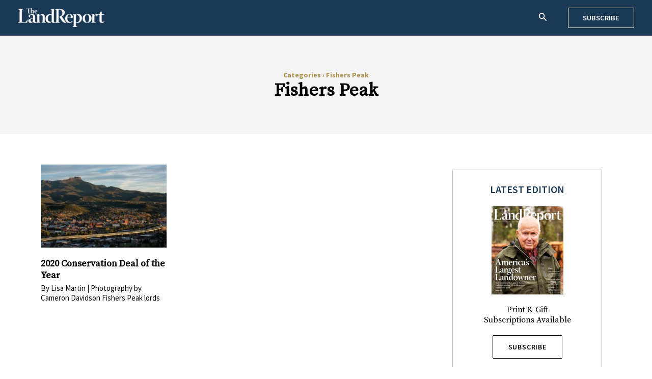

--- FILE ---
content_type: text/css
request_url: https://dev.landreport.com/wp-content/uploads/elementor/css/post-20791.css?ver=1769218562
body_size: 222
content:
.elementor-20791 .elementor-element.elementor-element-55282352:not(.elementor-motion-effects-element-type-background), .elementor-20791 .elementor-element.elementor-element-55282352 > .elementor-motion-effects-container > .elementor-motion-effects-layer{background-color:#F4F4F4;}.elementor-20791 .elementor-element.elementor-element-55282352{transition:background 0.3s, border 0.3s, border-radius 0.3s, box-shadow 0.3s;padding:58px 0px 58px 0px;}.elementor-20791 .elementor-element.elementor-element-55282352 > .elementor-background-overlay{transition:background 0.3s, border-radius 0.3s, opacity 0.3s;}.elementor-20791 .elementor-element.elementor-element-1ec0d829 > .elementor-widget-wrap > .elementor-widget:not(.elementor-widget__width-auto):not(.elementor-widget__width-initial):not(:last-child):not(.elementor-absolute){margin-bottom:5px;}.elementor-20791 .elementor-element.elementor-element-69e8731c{text-align:center;font-family:"Source Sans Pro", Sans-serif;font-size:14px;font-weight:700;line-height:18px;color:#AC8E49;}.elementor-20791 .elementor-element.elementor-element-68239ad4{text-align:center;}.elementor-20791 .elementor-element.elementor-element-68239ad4 .elementor-heading-title{font-size:35px;font-weight:700;line-height:34px;color:#000000;}.elementor-20791 .elementor-element.elementor-element-58ddfd83{padding:50px 0px 50px 0px;}.elementor-20791 .elementor-element.elementor-element-1146e2f9{--grid-row-gap:35px;--grid-column-gap:19px;}.elementor-20791 .elementor-element.elementor-element-1146e2f9 .elementor-posts-container .elementor-post__thumbnail{padding-bottom:calc( 0.66 * 100% );}.elementor-20791 .elementor-element.elementor-element-1146e2f9:after{content:"0.66";}.elementor-20791 .elementor-element.elementor-element-1146e2f9 .elementor-post__thumbnail__link{width:100%;}.elementor-20791 .elementor-element.elementor-element-1146e2f9.elementor-posts--thumbnail-left .elementor-post__thumbnail__link{margin-right:20px;}.elementor-20791 .elementor-element.elementor-element-1146e2f9.elementor-posts--thumbnail-right .elementor-post__thumbnail__link{margin-left:20px;}.elementor-20791 .elementor-element.elementor-element-1146e2f9.elementor-posts--thumbnail-top .elementor-post__thumbnail__link{margin-bottom:20px;}.elementor-20791 .elementor-element.elementor-element-1146e2f9 .elementor-post__title, .elementor-20791 .elementor-element.elementor-element-1146e2f9 .elementor-post__title a{color:#000000;font-size:18px;font-weight:600;text-decoration:none;line-height:23px;}.elementor-20791 .elementor-element.elementor-element-1146e2f9 .elementor-post__title{margin-bottom:4px;}.elementor-20791 .elementor-element.elementor-element-1146e2f9 .elementor-post__excerpt p{color:#000000;font-family:"Source Sans Pro", Sans-serif;font-size:15px;line-height:19px;}.elementor-20791 .elementor-element.elementor-element-5c48c789{z-index:5;}.elementor-20791 .elementor-element.elementor-element-4a56d8b9 > .elementor-widget-container{background-color:#FFFFFF;}.elementor-20791 .elementor-element.elementor-element-4a56d8b9{z-index:5;}@media(min-width:768px){.elementor-20791 .elementor-element.elementor-element-2a29bc78{width:70%;}.elementor-20791 .elementor-element.elementor-element-716e55ed{width:29.332%;}}@media(max-width:1024px){.elementor-20791 .elementor-element.elementor-element-55282352{padding:100px 25px 100px 25px;}}@media(max-width:767px){.elementor-20791 .elementor-element.elementor-element-55282352{padding:50px 15px 50px 15px;}.elementor-20791 .elementor-element.elementor-element-68239ad4 .elementor-heading-title{font-size:45px;}.elementor-20791 .elementor-element.elementor-element-1146e2f9 .elementor-posts-container .elementor-post__thumbnail{padding-bottom:calc( 0.5 * 100% );}.elementor-20791 .elementor-element.elementor-element-1146e2f9:after{content:"0.5";}.elementor-20791 .elementor-element.elementor-element-1146e2f9 .elementor-post__thumbnail__link{width:100%;}}

--- FILE ---
content_type: text/css
request_url: https://dev.landreport.com/wp-content/plugins/simple-business-directory-pro/assets/css/admin-fa-css.css?ver=6.9
body_size: 61
content:
.fa-field-modal {
  position: fixed;
  top: 20%;
  right: 20%;
  left: 20%;
  bottom: 20%;
  background: #fff;
  border-radius: 2px;
  z-index: 9999;
  padding: 24px;
  box-shadow: 0px 0px 15px rgba(0, 0, 0, 0.2);
  border: 1px solid #f2f2f2;
}
.fa-field-modal * {
  box-sizing: border-box;
  -moz-box-sizing: border-box;
  -webkit-box-sizing: border-box;
}
.fa-field-modal .fa-field-modal-close {
  position: absolute;
  top: 24px;
  right: 24px;
  font-size: 30px;
  font-weight: bold;
  cursor: pointer;
}
.fa-field-modal .fa-field-modal-close:hover {
  color: #2ea2cc;
}
.fa-field-modal .fa-field-modal-title {
  position: absolute;
  top: 24px;
  margin: 0;
  left: 24px;
}
.fa-field-modal .fa-field-modal-icons {
  overflow-x: hidden;
  position: absolute;
  top: 72px;
  bottom: 24px;
  left: 24px;
  right: 24px;
}
.fa-field-modal .fa-field-modal-icons .fa-field-modal-icon-holder {
  text-align: center;
  width: 80px;
  height: 90px;
  float: left;
  cursor: pointer;
  border: 1px solid gray;
  padding: 5px;
  margin: 5px;
}
.fa-field-modal .fa-field-modal-icons .fa-field-modal-icon-holder .icon {
  font-size: 40px;
  color: gray;
}
.fa-field-modal .fa-field-modal-icons .fa-field-modal-icon-holder .label {
  font-size: 12px;
  line-height: 18px;
}
.fa-field-modal .fa-field-modal-icons .fa-field-modal-icon-holder:hover {
  border-color: #2ea2cc;
}
.fa-field-modal .fa-field-modal-icons .fa-field-modal-icon-holder:hover .icon {
  color: #2ea2cc;
}

.fa-field-metabox .fa-field-current-icon {
  position: relative;
}
.fa-field-metabox .fa-field-current-icon .delete {
  position: absolute;
  font-size: 20px;
  right: 15px;
  top: 15px;
  display: none;
  opacity: 0;
  pointer-events: none;
}
.fa-field-metabox .fa-field-current-icon .delete.active {
  display: block;
}
.fa-field-metabox .fa-field-current-icon .icon {
  font-size: 100px;
  text-align: center;
  padding: 20px 0;
  cursor: pointer;
}
.fa-field-metabox .fa-field-current-icon .icon:hover + .delete {
  opacity: 1;
}